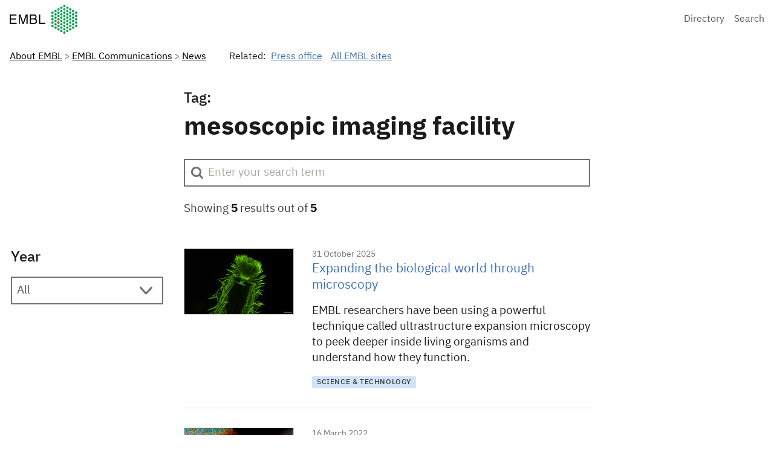

--- FILE ---
content_type: text/html; charset=UTF-8
request_url: https://www.embl.org/news/tag/mesoscopic-imaging-facility/
body_size: 14781
content:
<!DOCTYPE html>
<html lang="en-US" class="vf-no-js">
<head>
  <meta charset="UTF-8">
  <meta name="viewport" content="width=device-width, initial-scale=1">
  <link rel="shortcut icon" href="https://assets.emblstatic.net/vf/v2.5.0/assets/embl-favicon/assets/favicon.ico">
  <link rel="apple-touch-icon" sizes="180x180" href="https://assets.emblstatic.net/vf/v2.5.0/assets/embl-favicon/assets/apple-touch-icon.png">
  <link rel="icon" type="image/png" sizes="32x32" href="https://assets.emblstatic.net/vf/v2.5.0/assets/embl-favicon/assets/favicon-32x32.png">
  <link rel="icon" type="image/png" sizes="16x16" href="https://assets.emblstatic.net/vf/v2.5.0/assets/embl-favicon/assets/favicon-16x16.png">
  <link rel="manifest" href="https://assets.emblstatic.net/vf/v2.5.0/assets/embl-favicon/assets/site.webmanifest">
  <link rel="mask-icon" href="https://assets.emblstatic.net/vf/v2.5.0/assets/embl-favicon/assets/safari-pinned-tab.svg" color="#ffffff">
  <meta name="msapplication-TileColor" content="#ffffff">
  <meta name="theme-color" content="#ffffff">  
  <!-- Search indexing optimisations -->
  <meta class="swiftype" name="what" data-type="string" content="News" />
  <meta class="swiftype" name="news-description" data-type="string" content="EMBL researchers have been using a powerful technique called ultrastructure expansion microscopy to peek deeper inside living organisms and understand how they function." />
  <meta class="swiftype" name="image" data-type="enum" content="https://www.embl.org/news/wp-content/uploads/2025/10/Featured_ExMTokyo_25-10-17.jpg" />
<meta name='robots' content='index, follow, max-image-preview:large, max-snippet:-1, max-video-preview:-1' />
	<style>img:is([sizes="auto" i], [sizes^="auto," i]) { contain-intrinsic-size: 3000px 1500px }</style>
	
	<!-- This site is optimized with the Yoast SEO plugin v26.2 - https://yoast.com/wordpress/plugins/seo/ -->
	<title>mesoscopic imaging facility Archives | EMBL</title>
	<link rel="canonical" href="https://www.embl.org/news/tag/mesoscopic-imaging-facility/" />
	<meta property="og:locale" content="en_US" />
	<meta property="og:type" content="article" />
	<meta property="og:title" content="mesoscopic imaging facility Archives | EMBL" />
	<meta property="og:url" content="https://www.embl.org/news/tag/mesoscopic-imaging-facility/" />
	<meta property="og:site_name" content="EMBL" />
	<meta property="og:image" content="https://www.embl.org/news/wp-content/uploads/2017/07/EMBL_logo_colour.png" />
	<meta property="og:image:width" content="1638" />
	<meta property="og:image:height" content="783" />
	<meta property="og:image:type" content="image/png" />
	<meta name="twitter:card" content="summary_large_image" />
	<meta name="twitter:site" content="@embl" />
	<script type="application/ld+json" class="yoast-schema-graph">{"@context":"https://schema.org","@graph":[{"@type":"CollectionPage","@id":"https://www.embl.org/news/tag/mesoscopic-imaging-facility/","url":"https://www.embl.org/news/tag/mesoscopic-imaging-facility/","name":"mesoscopic imaging facility Archives | EMBL","isPartOf":{"@id":"https://www.embl.org/news/#website"},"primaryImageOfPage":{"@id":"https://www.embl.org/news/tag/mesoscopic-imaging-facility/#primaryimage"},"image":{"@id":"https://www.embl.org/news/tag/mesoscopic-imaging-facility/#primaryimage"},"thumbnailUrl":"https://www.embl.org/news/wp-content/uploads/2025/10/Featured_ExMTokyo_25-10-17.jpg","inLanguage":"en-US"},{"@type":"ImageObject","inLanguage":"en-US","@id":"https://www.embl.org/news/tag/mesoscopic-imaging-facility/#primaryimage","url":"https://www.embl.org/news/wp-content/uploads/2025/10/Featured_ExMTokyo_25-10-17.jpg","contentUrl":"https://www.embl.org/news/wp-content/uploads/2025/10/Featured_ExMTokyo_25-10-17.jpg","width":1000,"height":600,"caption":"Expansion microscopy image of Lacrymaria, a ciliated eukaryotic microorganism, collected from environmental samples in Tokyo. Highlighted in green is tubulin, the major protein component of microtubules, a cytoskeletal filament (scale bar represents 5 microns). Credit: Felix Mikus/EMBL"},{"@type":"WebSite","@id":"https://www.embl.org/news/#website","url":"https://www.embl.org/news/","name":"European Molecular Biology Laboratory News","description":"News from the European Molecular Biology Laboratory","publisher":{"@id":"https://www.embl.org/news/#organization"},"alternateName":"EMBL News","potentialAction":[{"@type":"SearchAction","target":{"@type":"EntryPoint","urlTemplate":"https://www.embl.org/news/?s={search_term_string}"},"query-input":{"@type":"PropertyValueSpecification","valueRequired":true,"valueName":"search_term_string"}}],"inLanguage":"en-US"},{"@type":"Organization","@id":"https://www.embl.org/news/#organization","name":"European Molecular Biology Laboratory","alternateName":"EMBL","url":"https://www.embl.org/news/","logo":{"@type":"ImageObject","inLanguage":"en-US","@id":"https://www.embl.org/news/#/schema/logo/image/","url":"https://www.embl.org/news/wp-content/uploads/2025/09/EMBL_logo_colour-1-300x144-1.png","contentUrl":"https://www.embl.org/news/wp-content/uploads/2025/09/EMBL_logo_colour-1-300x144-1.png","width":300,"height":144,"caption":"European Molecular Biology Laboratory"},"image":{"@id":"https://www.embl.org/news/#/schema/logo/image/"},"sameAs":["https://www.facebook.com/embl.org/","https://x.com/embl","https://www.instagram.com/embl_org/","https://www.linkedin.com/company/15813/","https://www.youtube.com/user/emblmedia/"]}]}</script>
	<!-- / Yoast SEO plugin. -->


<link rel="alternate" type="application/rss+xml" title="EMBL &raquo; mesoscopic imaging facility Tag Feed" href="https://www.embl.org/news/tag/mesoscopic-imaging-facility/feed/" />
<script nomodule src="https://cdnjs.cloudflare.com/polyfill/v3/polyfill.min.js?version=4.8.0&features=default"></script><script>
/*! VF-WP */
// Toggle JavaScript class in <html>
var $html = document.getElementsByTagName('html')[0];
$html.className = $html.className.replace(/(^|\s)vf-no-js(\s|$)/, '$1vf-js$2');
</script>
<script type="text/javascript">
/* <![CDATA[ */
window._wpemojiSettings = {"baseUrl":"https:\/\/s.w.org\/images\/core\/emoji\/16.0.1\/72x72\/","ext":".png","svgUrl":"https:\/\/s.w.org\/images\/core\/emoji\/16.0.1\/svg\/","svgExt":".svg","source":{"concatemoji":"https:\/\/www.embl.org\/news\/wp-includes\/js\/wp-emoji-release.min.js?ver=6.8.3"}};
/*! This file is auto-generated */
!function(s,n){var o,i,e;function c(e){try{var t={supportTests:e,timestamp:(new Date).valueOf()};sessionStorage.setItem(o,JSON.stringify(t))}catch(e){}}function p(e,t,n){e.clearRect(0,0,e.canvas.width,e.canvas.height),e.fillText(t,0,0);var t=new Uint32Array(e.getImageData(0,0,e.canvas.width,e.canvas.height).data),a=(e.clearRect(0,0,e.canvas.width,e.canvas.height),e.fillText(n,0,0),new Uint32Array(e.getImageData(0,0,e.canvas.width,e.canvas.height).data));return t.every(function(e,t){return e===a[t]})}function u(e,t){e.clearRect(0,0,e.canvas.width,e.canvas.height),e.fillText(t,0,0);for(var n=e.getImageData(16,16,1,1),a=0;a<n.data.length;a++)if(0!==n.data[a])return!1;return!0}function f(e,t,n,a){switch(t){case"flag":return n(e,"\ud83c\udff3\ufe0f\u200d\u26a7\ufe0f","\ud83c\udff3\ufe0f\u200b\u26a7\ufe0f")?!1:!n(e,"\ud83c\udde8\ud83c\uddf6","\ud83c\udde8\u200b\ud83c\uddf6")&&!n(e,"\ud83c\udff4\udb40\udc67\udb40\udc62\udb40\udc65\udb40\udc6e\udb40\udc67\udb40\udc7f","\ud83c\udff4\u200b\udb40\udc67\u200b\udb40\udc62\u200b\udb40\udc65\u200b\udb40\udc6e\u200b\udb40\udc67\u200b\udb40\udc7f");case"emoji":return!a(e,"\ud83e\udedf")}return!1}function g(e,t,n,a){var r="undefined"!=typeof WorkerGlobalScope&&self instanceof WorkerGlobalScope?new OffscreenCanvas(300,150):s.createElement("canvas"),o=r.getContext("2d",{willReadFrequently:!0}),i=(o.textBaseline="top",o.font="600 32px Arial",{});return e.forEach(function(e){i[e]=t(o,e,n,a)}),i}function t(e){var t=s.createElement("script");t.src=e,t.defer=!0,s.head.appendChild(t)}"undefined"!=typeof Promise&&(o="wpEmojiSettingsSupports",i=["flag","emoji"],n.supports={everything:!0,everythingExceptFlag:!0},e=new Promise(function(e){s.addEventListener("DOMContentLoaded",e,{once:!0})}),new Promise(function(t){var n=function(){try{var e=JSON.parse(sessionStorage.getItem(o));if("object"==typeof e&&"number"==typeof e.timestamp&&(new Date).valueOf()<e.timestamp+604800&&"object"==typeof e.supportTests)return e.supportTests}catch(e){}return null}();if(!n){if("undefined"!=typeof Worker&&"undefined"!=typeof OffscreenCanvas&&"undefined"!=typeof URL&&URL.createObjectURL&&"undefined"!=typeof Blob)try{var e="postMessage("+g.toString()+"("+[JSON.stringify(i),f.toString(),p.toString(),u.toString()].join(",")+"));",a=new Blob([e],{type:"text/javascript"}),r=new Worker(URL.createObjectURL(a),{name:"wpTestEmojiSupports"});return void(r.onmessage=function(e){c(n=e.data),r.terminate(),t(n)})}catch(e){}c(n=g(i,f,p,u))}t(n)}).then(function(e){for(var t in e)n.supports[t]=e[t],n.supports.everything=n.supports.everything&&n.supports[t],"flag"!==t&&(n.supports.everythingExceptFlag=n.supports.everythingExceptFlag&&n.supports[t]);n.supports.everythingExceptFlag=n.supports.everythingExceptFlag&&!n.supports.flag,n.DOMReady=!1,n.readyCallback=function(){n.DOMReady=!0}}).then(function(){return e}).then(function(){var e;n.supports.everything||(n.readyCallback(),(e=n.source||{}).concatemoji?t(e.concatemoji):e.wpemoji&&e.twemoji&&(t(e.twemoji),t(e.wpemoji)))}))}((window,document),window._wpemojiSettings);
/* ]]> */
</script>
<style id='wp-emoji-styles-inline-css' type='text/css'>

	img.wp-smiley, img.emoji {
		display: inline !important;
		border: none !important;
		box-shadow: none !important;
		height: 1em !important;
		width: 1em !important;
		margin: 0 0.07em !important;
		vertical-align: -0.1em !important;
		background: none !important;
		padding: 0 !important;
	}
</style>
<style id='classic-theme-styles-inline-css' type='text/css'>
/*! This file is auto-generated */
.wp-block-button__link{color:#fff;background-color:#32373c;border-radius:9999px;box-shadow:none;text-decoration:none;padding:calc(.667em + 2px) calc(1.333em + 2px);font-size:1.125em}.wp-block-file__button{background:#32373c;color:#fff;text-decoration:none}
</style>
<style id='global-styles-inline-css' type='text/css'>
:root{--wp--preset--aspect-ratio--square: 1;--wp--preset--aspect-ratio--4-3: 4/3;--wp--preset--aspect-ratio--3-4: 3/4;--wp--preset--aspect-ratio--3-2: 3/2;--wp--preset--aspect-ratio--2-3: 2/3;--wp--preset--aspect-ratio--16-9: 16/9;--wp--preset--aspect-ratio--9-16: 9/16;--wp--preset--color--black: #000000;--wp--preset--color--cyan-bluish-gray: #abb8c3;--wp--preset--color--white: #ffffff;--wp--preset--color--pale-pink: #f78da7;--wp--preset--color--vivid-red: #cf2e2e;--wp--preset--color--luminous-vivid-orange: #ff6900;--wp--preset--color--luminous-vivid-amber: #fcb900;--wp--preset--color--light-green-cyan: #7bdcb5;--wp--preset--color--vivid-green-cyan: #00d084;--wp--preset--color--pale-cyan-blue: #8ed1fc;--wp--preset--color--vivid-cyan-blue: #0693e3;--wp--preset--color--vivid-purple: #9b51e0;--wp--preset--color--grey: #707372;--wp--preset--color--green: #009f4d;--wp--preset--color--blue: #307fe2;--wp--preset--color--red: #e40046;--wp--preset--gradient--vivid-cyan-blue-to-vivid-purple: linear-gradient(135deg,rgba(6,147,227,1) 0%,rgb(155,81,224) 100%);--wp--preset--gradient--light-green-cyan-to-vivid-green-cyan: linear-gradient(135deg,rgb(122,220,180) 0%,rgb(0,208,130) 100%);--wp--preset--gradient--luminous-vivid-amber-to-luminous-vivid-orange: linear-gradient(135deg,rgba(252,185,0,1) 0%,rgba(255,105,0,1) 100%);--wp--preset--gradient--luminous-vivid-orange-to-vivid-red: linear-gradient(135deg,rgba(255,105,0,1) 0%,rgb(207,46,46) 100%);--wp--preset--gradient--very-light-gray-to-cyan-bluish-gray: linear-gradient(135deg,rgb(238,238,238) 0%,rgb(169,184,195) 100%);--wp--preset--gradient--cool-to-warm-spectrum: linear-gradient(135deg,rgb(74,234,220) 0%,rgb(151,120,209) 20%,rgb(207,42,186) 40%,rgb(238,44,130) 60%,rgb(251,105,98) 80%,rgb(254,248,76) 100%);--wp--preset--gradient--blush-light-purple: linear-gradient(135deg,rgb(255,206,236) 0%,rgb(152,150,240) 100%);--wp--preset--gradient--blush-bordeaux: linear-gradient(135deg,rgb(254,205,165) 0%,rgb(254,45,45) 50%,rgb(107,0,62) 100%);--wp--preset--gradient--luminous-dusk: linear-gradient(135deg,rgb(255,203,112) 0%,rgb(199,81,192) 50%,rgb(65,88,208) 100%);--wp--preset--gradient--pale-ocean: linear-gradient(135deg,rgb(255,245,203) 0%,rgb(182,227,212) 50%,rgb(51,167,181) 100%);--wp--preset--gradient--electric-grass: linear-gradient(135deg,rgb(202,248,128) 0%,rgb(113,206,126) 100%);--wp--preset--gradient--midnight: linear-gradient(135deg,rgb(2,3,129) 0%,rgb(40,116,252) 100%);--wp--preset--font-size--small: 14px;--wp--preset--font-size--medium: 20px;--wp--preset--font-size--large: 19px;--wp--preset--font-size--x-large: 42px;--wp--preset--font-size--extra-small: 13.99px;--wp--preset--font-size--regular: 16px;--wp--preset--font-size--extra-large: 32px;--wp--preset--spacing--20: 0.44rem;--wp--preset--spacing--30: 0.67rem;--wp--preset--spacing--40: 1rem;--wp--preset--spacing--50: 1.5rem;--wp--preset--spacing--60: 2.25rem;--wp--preset--spacing--70: 3.38rem;--wp--preset--spacing--80: 5.06rem;--wp--preset--shadow--natural: 6px 6px 9px rgba(0, 0, 0, 0.2);--wp--preset--shadow--deep: 12px 12px 50px rgba(0, 0, 0, 0.4);--wp--preset--shadow--sharp: 6px 6px 0px rgba(0, 0, 0, 0.2);--wp--preset--shadow--outlined: 6px 6px 0px -3px rgba(255, 255, 255, 1), 6px 6px rgba(0, 0, 0, 1);--wp--preset--shadow--crisp: 6px 6px 0px rgba(0, 0, 0, 1);}:where(.is-layout-flex){gap: 0.5em;}:where(.is-layout-grid){gap: 0.5em;}body .is-layout-flex{display: flex;}.is-layout-flex{flex-wrap: wrap;align-items: center;}.is-layout-flex > :is(*, div){margin: 0;}body .is-layout-grid{display: grid;}.is-layout-grid > :is(*, div){margin: 0;}:where(.wp-block-columns.is-layout-flex){gap: 2em;}:where(.wp-block-columns.is-layout-grid){gap: 2em;}:where(.wp-block-post-template.is-layout-flex){gap: 1.25em;}:where(.wp-block-post-template.is-layout-grid){gap: 1.25em;}.has-black-color{color: var(--wp--preset--color--black) !important;}.has-cyan-bluish-gray-color{color: var(--wp--preset--color--cyan-bluish-gray) !important;}.has-white-color{color: var(--wp--preset--color--white) !important;}.has-pale-pink-color{color: var(--wp--preset--color--pale-pink) !important;}.has-vivid-red-color{color: var(--wp--preset--color--vivid-red) !important;}.has-luminous-vivid-orange-color{color: var(--wp--preset--color--luminous-vivid-orange) !important;}.has-luminous-vivid-amber-color{color: var(--wp--preset--color--luminous-vivid-amber) !important;}.has-light-green-cyan-color{color: var(--wp--preset--color--light-green-cyan) !important;}.has-vivid-green-cyan-color{color: var(--wp--preset--color--vivid-green-cyan) !important;}.has-pale-cyan-blue-color{color: var(--wp--preset--color--pale-cyan-blue) !important;}.has-vivid-cyan-blue-color{color: var(--wp--preset--color--vivid-cyan-blue) !important;}.has-vivid-purple-color{color: var(--wp--preset--color--vivid-purple) !important;}.has-black-background-color{background-color: var(--wp--preset--color--black) !important;}.has-cyan-bluish-gray-background-color{background-color: var(--wp--preset--color--cyan-bluish-gray) !important;}.has-white-background-color{background-color: var(--wp--preset--color--white) !important;}.has-pale-pink-background-color{background-color: var(--wp--preset--color--pale-pink) !important;}.has-vivid-red-background-color{background-color: var(--wp--preset--color--vivid-red) !important;}.has-luminous-vivid-orange-background-color{background-color: var(--wp--preset--color--luminous-vivid-orange) !important;}.has-luminous-vivid-amber-background-color{background-color: var(--wp--preset--color--luminous-vivid-amber) !important;}.has-light-green-cyan-background-color{background-color: var(--wp--preset--color--light-green-cyan) !important;}.has-vivid-green-cyan-background-color{background-color: var(--wp--preset--color--vivid-green-cyan) !important;}.has-pale-cyan-blue-background-color{background-color: var(--wp--preset--color--pale-cyan-blue) !important;}.has-vivid-cyan-blue-background-color{background-color: var(--wp--preset--color--vivid-cyan-blue) !important;}.has-vivid-purple-background-color{background-color: var(--wp--preset--color--vivid-purple) !important;}.has-black-border-color{border-color: var(--wp--preset--color--black) !important;}.has-cyan-bluish-gray-border-color{border-color: var(--wp--preset--color--cyan-bluish-gray) !important;}.has-white-border-color{border-color: var(--wp--preset--color--white) !important;}.has-pale-pink-border-color{border-color: var(--wp--preset--color--pale-pink) !important;}.has-vivid-red-border-color{border-color: var(--wp--preset--color--vivid-red) !important;}.has-luminous-vivid-orange-border-color{border-color: var(--wp--preset--color--luminous-vivid-orange) !important;}.has-luminous-vivid-amber-border-color{border-color: var(--wp--preset--color--luminous-vivid-amber) !important;}.has-light-green-cyan-border-color{border-color: var(--wp--preset--color--light-green-cyan) !important;}.has-vivid-green-cyan-border-color{border-color: var(--wp--preset--color--vivid-green-cyan) !important;}.has-pale-cyan-blue-border-color{border-color: var(--wp--preset--color--pale-cyan-blue) !important;}.has-vivid-cyan-blue-border-color{border-color: var(--wp--preset--color--vivid-cyan-blue) !important;}.has-vivid-purple-border-color{border-color: var(--wp--preset--color--vivid-purple) !important;}.has-vivid-cyan-blue-to-vivid-purple-gradient-background{background: var(--wp--preset--gradient--vivid-cyan-blue-to-vivid-purple) !important;}.has-light-green-cyan-to-vivid-green-cyan-gradient-background{background: var(--wp--preset--gradient--light-green-cyan-to-vivid-green-cyan) !important;}.has-luminous-vivid-amber-to-luminous-vivid-orange-gradient-background{background: var(--wp--preset--gradient--luminous-vivid-amber-to-luminous-vivid-orange) !important;}.has-luminous-vivid-orange-to-vivid-red-gradient-background{background: var(--wp--preset--gradient--luminous-vivid-orange-to-vivid-red) !important;}.has-very-light-gray-to-cyan-bluish-gray-gradient-background{background: var(--wp--preset--gradient--very-light-gray-to-cyan-bluish-gray) !important;}.has-cool-to-warm-spectrum-gradient-background{background: var(--wp--preset--gradient--cool-to-warm-spectrum) !important;}.has-blush-light-purple-gradient-background{background: var(--wp--preset--gradient--blush-light-purple) !important;}.has-blush-bordeaux-gradient-background{background: var(--wp--preset--gradient--blush-bordeaux) !important;}.has-luminous-dusk-gradient-background{background: var(--wp--preset--gradient--luminous-dusk) !important;}.has-pale-ocean-gradient-background{background: var(--wp--preset--gradient--pale-ocean) !important;}.has-electric-grass-gradient-background{background: var(--wp--preset--gradient--electric-grass) !important;}.has-midnight-gradient-background{background: var(--wp--preset--gradient--midnight) !important;}.has-small-font-size{font-size: var(--wp--preset--font-size--small) !important;}.has-medium-font-size{font-size: var(--wp--preset--font-size--medium) !important;}.has-large-font-size{font-size: var(--wp--preset--font-size--large) !important;}.has-x-large-font-size{font-size: var(--wp--preset--font-size--x-large) !important;}
:where(.wp-block-post-template.is-layout-flex){gap: 1.25em;}:where(.wp-block-post-template.is-layout-grid){gap: 1.25em;}
:where(.wp-block-columns.is-layout-flex){gap: 2em;}:where(.wp-block-columns.is-layout-grid){gap: 2em;}
:root :where(.wp-block-pullquote){font-size: 1.5em;line-height: 1.6;}
</style>
<link rel='stylesheet' id='parent-style-css' href='https://www.embl.org/news/wp-content/themes/vf-wp/style.css?ver=6.8.3' type='text/css' media='all' />
<link rel='stylesheet' id='child-style-css' href='https://www.embl.org/news/wp-content/themes/vf-wp-news/style.css?ver=1.0.0-beta.1' type='text/css' media='all' />
<link rel='stylesheet' id='heateor_sss_frontend_css-css' href='https://www.embl.org/news/wp-content/plugins/sassy-social-share/public/css/sassy-social-share-public.css?ver=3.3.79' type='text/css' media='all' />
<style id='heateor_sss_frontend_css-inline-css' type='text/css'>
.heateor_sss_button_instagram span.heateor_sss_svg,a.heateor_sss_instagram span.heateor_sss_svg{background:radial-gradient(circle at 30% 107%,#fdf497 0,#fdf497 5%,#fd5949 45%,#d6249f 60%,#285aeb 90%)}.heateor_sss_horizontal_sharing .heateor_sss_svg,.heateor_sss_standard_follow_icons_container .heateor_sss_svg{color:#fff;border-width:0px;border-style:solid;border-color:transparent}.heateor_sss_horizontal_sharing .heateorSssTCBackground{color:#666}.heateor_sss_horizontal_sharing span.heateor_sss_svg:hover,.heateor_sss_standard_follow_icons_container span.heateor_sss_svg:hover{border-color:transparent;}.heateor_sss_vertical_sharing span.heateor_sss_svg,.heateor_sss_floating_follow_icons_container span.heateor_sss_svg{color:#fff;border-width:0px;border-style:solid;border-color:transparent;}.heateor_sss_vertical_sharing .heateorSssTCBackground{color:#666;}.heateor_sss_vertical_sharing span.heateor_sss_svg:hover,.heateor_sss_floating_follow_icons_container span.heateor_sss_svg:hover{border-color:transparent;}
</style>
<link rel='stylesheet' id='vfwp-css' href='https://www.embl.org/news/wp-content/themes/vf-wp/assets/css/styles.css?ver=1.0.0-beta.1' type='text/css' media='all' />
<script type="text/javascript" src="https://www.embl.org/news/wp-content/themes/vf-wp-news/scripts/jplist.min.js?ver=6.8.3" id="jplist-js"></script>
<link rel="https://api.w.org/" href="https://www.embl.org/news/wp-json/" /><link rel="alternate" title="JSON" type="application/json" href="https://www.embl.org/news/wp-json/wp/v2/tags/10000" /><link rel="EditURI" type="application/rsd+xml" title="RSD" href="https://www.embl.org/news/xmlrpc.php?rsd" />
<meta name="generator" content="WordPress 6.8.3" />
<meta name="embl:who" content="Press office" uuid="a0888875-cc3b-4340-a5c4-b64469d727f5">
<meta name="embl:where" content="All EMBL sites" uuid="89e00fee-87f4-482e-a801-4c3548bb6a58">
<meta name="embl:what" content="News" uuid="9d5c1ad2-fc08-4ec7-9f84-b42aa8356c4b">
<meta name="embl:active" content="what">

  <style type="text/css">
  #wpadminbar {
  margin-top: 0px !important;
  }
  </style></head>
<body class="vf-body "class="archive tag tag-mesoscopic-imaging-facility tag-10000 wp-embed-responsive wp-theme-vf-wp wp-child-theme-vf-wp-news vf-wp-theme vf-body vf-stack vf-stack--400">
<div class="vf-content-hub-html" data-cache="bda115a5">
  <!-- Generated by: http://content.embl.org/api/v1/pattern.html?filter-content-type=article&amp;filter-id=108434&amp;pattern=node-body -->
      <div data-embl-js-conditional-edit="108434">
              <header class="vf-header" data-vf-google-analytics-region="embl-header">
<div class="vf-global-header">
<a href="//www.embl.org" class="embl-logo"><span class="vf-u-sr-only">European Molecular Biology Laboratory Home</span></a>
<nav class="vf-navigation vf-navigation--global  | vf-cluster">
<ul class="vf-navigation__list | vf-list | vf-cluster__inner">
<li class="vf-navigation__item">
<a href="https://www.embl.org/directory" class="vf-navigation__link">Directory</a>
</li>
<li class="vf-navigation__item">
<a href="https://www.embl.org/search" class="vf-navigation__link">Search</a>
</li>
</ul>
</nav>
</div>
</header>
            <a class="vf-text vf-text--body-r vf-link embl-conditional-edit" rel="noopener noreferrer nofollow" href="/node/108434" target="_blank">Edit</a>
    </div>
  </div>

<nav class="vf-breadcrumbs embl-breadcrumbs-lookup" aria-label="Breadcrumb" data-embl-js-breadcrumbs-lookup>
  <div class="vf-list vf-list--inline | vf-breadcrumbs__list | embl-breadcrumbs-lookup--ghosting"></div>
</nav>

<section class="embl-grid embl-grid--has-centered-content | vf-content | vf-u-margin__top--800">
  <div>
    <!-- empty -->
  </div>
  <div>
  <h3 class="vf-text vf-text-heading--3 | vf-u-margin__bottom--0">
      Tag:
    </h3>

    <h1>
      mesoscopic imaging facility    </h1>
  </div>
</section>

<section
  class="embl-grid embl-grid--has-centered-content | vf-u-padding__top--500 vf-u-padding__bottom--500 | vf-u-margin__bottom--800">
  <div>
  </div>
  <div class="vf-form__item">
          <input id="search" class="vf-form__input vf-form__input--filter inputLive" data-jplist-control="textbox-filter"
            data-group="news" data-name="my-filter-1" data-path=".vf-summary__title" type="text" value=""
            placeholder="Enter your search term" data-clear-btn-id="name-clear-btn">
            <p class="vf-text-body vf-text-body--2 | vf-u-text-color--grey--darkest | vf-u-margin__bottom--0 vf-u-margin__top--600"
              id="total-results-info">Showing <span id="start-counter" class="counter-highlight"></span><span
                id="end-counter" class="counter-highlight"></span> results out of <span id="total-result"
                class="counter-highlight"></span></p>
        </div>
        <button style="display: none;" type="button" id="name-clear-btn"
          class="vf-search__button | vf-button vf-button--tertiary vf-button--sm">
          <span class="vf-button__text">Reset</span>
        </button>
</section>

<section class="embl-grid embl-grid--has-centered-content">
  <div class="vf-stack vf-stack--400">
  
<fieldset class="vf-form__fieldset vf-stack vf-stack--400 | vf-u-margin__bottom--800">
  <legend class="vf-form__legend">Year</legend>

  <div class="vf-form__item vf-stack">
    <select class="vf-form__select" id="vf-form__select" data-jplist-control="select-filter" data-group="news">
      <option value="0" data-path="default">All</option>
      <option value="2025" data-path=".a2025">2025 (1)</option><option value="2022" data-path=".a2022">2022 (1)</option><option value="2021" data-path=".a2021">2021 (3)</option>    </select>
  </div>
</fieldset>





  </div>
  <div>
    <div data-jplist-group="news">
      
        
<article class="vf-summary vf-summary--news newsItem vf-u-margin__bottom--800 vf-u-padding__bottom--400 articleBottomBorder" data-jplist-item>
  <span class="vf-summary__date vf-u-text-color--grey" title="2025-10-31T16:00:37+01:00"data-eventtime="20251031">31 October  2025</span>

  <img width="300" height="180" src="https://www.embl.org/news/wp-content/uploads/2025/10/Featured_ExMTokyo_25-10-17-300x180.jpg" class="vf-summary__image wp-post-image" alt="A cylindrical microorganism against a black background, with hairlike projections highlighted in green along its surface." loading="lazy" style="border: 1px solid #d0d0ce;" decoding="async" srcset="https://www.embl.org/news/wp-content/uploads/2025/10/Featured_ExMTokyo_25-10-17-300x180.jpg 300w, https://www.embl.org/news/wp-content/uploads/2025/10/Featured_ExMTokyo_25-10-17-768x461.jpg 768w, https://www.embl.org/news/wp-content/uploads/2025/10/Featured_ExMTokyo_25-10-17.jpg 1000w" sizes="auto, (max-width: 300px) 100vw, 300px" />  <h3 class="vf-summary__title">
    <a href="https://www.embl.org/news/science-technology/expanding-the-biological-world-through-microscopy/" class="vf-summary__link">
      Expanding the biological world through microscopy    </a>
  </h3>
  <p class="vf-summary__text">
    EMBL researchers have been using a powerful technique called ultrastructure expansion microscopy to peek deeper inside living organisms and understand how they function.</p>
    <span class="vf-summary__category">
    <a class="vf-badge vf-badge--primary vf-u-margin__right--200 customBadgeBlue science-technology"style="color: #373a36; text-decoration: none;" href="https://www.embl.org/news/category/science-technology/">SCIENCE &AMP; TECHNOLOGY</a>      </span>
  <div class="vf-u-display-none">
    <p class="year a2025">2025</p>
    <p class="category">
    science-technology    </p>
  </div>
         
</article>
        
<article class="vf-summary vf-summary--news newsItem vf-u-margin__bottom--800 vf-u-padding__bottom--400 articleBottomBorder" data-jplist-item>
  <span class="vf-summary__date vf-u-text-color--grey" title="2022-03-16T09:43:32+01:00"data-eventtime="20220316">16 March  2022</span>

  <img width="300" height="180" src="https://www.embl.org/news/wp-content/uploads/2022/03/lung-300x180.jpg" class="vf-summary__image wp-post-image" alt="Image of a whole lung piece and its internal delicate structure" loading="lazy" style="border: 1px solid #d0d0ce;" decoding="async" srcset="https://www.embl.org/news/wp-content/uploads/2022/03/lung-300x180.jpg 300w, https://www.embl.org/news/wp-content/uploads/2022/03/lung-768x461.jpg 768w, https://www.embl.org/news/wp-content/uploads/2022/03/lung.jpg 1000w" sizes="auto, (max-width: 300px) 100vw, 300px" />  <h3 class="vf-summary__title">
    <a href="https://www.embl.org/news/science/putting-cryptococcus-in-context/" class="vf-summary__link">
      Putting Cryptococcus in context    </a>
  </h3>
  <p class="vf-summary__text">
    EMBL’s imaging technology helps researchers gain insights in the fungus’ journey from the lung to the brain.</p>
    <span class="vf-summary__category">
    <a class="vf-badge vf-badge--primary vf-u-margin__right--200 customBadgeBlue science-technology"style="color: #373a36; text-decoration: none;" href="https://www.embl.org/news/category/science-technology/">SCIENCE &AMP; TECHNOLOGY</a>      </span>
  <div class="vf-u-display-none">
    <p class="year a2022">2022</p>
    <p class="category">
    sciencescience-technology    </p>
  </div>
         
</article>
        
<article class="vf-summary vf-summary--news newsItem vf-u-margin__bottom--800 vf-u-padding__bottom--400 articleBottomBorder" data-jplist-item>
  <span class="vf-summary__date vf-u-text-color--grey" title="2021-09-23T11:00:00+02:00"data-eventtime="20210923">23 September  2021</span>

  <img width="300" height="180" src="https://www.embl.org/news/wp-content/uploads/2021/09/Octopus_30d_feature_wordpress-300x180.jpg" class="vf-summary__image wp-post-image" alt="Pink and blue dominate a blurry image against a black background that is actually a global image of a 30-day-old Octopus vulgaris" loading="lazy" style="border: 1px solid #d0d0ce;" decoding="async" srcset="https://www.embl.org/news/wp-content/uploads/2021/09/Octopus_30d_feature_wordpress-300x180.jpg 300w, https://www.embl.org/news/wp-content/uploads/2021/09/Octopus_30d_feature_wordpress-768x461.jpg 768w, https://www.embl.org/news/wp-content/uploads/2021/09/Octopus_30d_feature_wordpress.jpg 1000w" sizes="auto, (max-width: 300px) 100vw, 300px" />  <h3 class="vf-summary__title">
    <a href="https://www.embl.org/news/science/the-secret-life-of-baby-octopuses/" class="vf-summary__link">
      The secret life of baby octopuses    </a>
  </h3>
  <p class="vf-summary__text">
    Some of the most amazing creatures live in the deep blue sea. The Mesoscopic Imaging Facility (MIF) at EMBL Barcelona was recently involved in studying one unique feature of the octopus: the ephemeral structures on the surface of their skin called Kölliker’s organs.</p>
    <span class="vf-summary__category">
    <a class="vf-badge vf-badge--primary vf-u-margin__right--200 customBadgeBlue science-technology"style="color: #373a36; text-decoration: none;" href="https://www.embl.org/news/category/science-technology/">SCIENCE &AMP; TECHNOLOGY</a>      </span>
  <div class="vf-u-display-none">
    <p class="year a2021">2021</p>
    <p class="category">
    sciencescience-technology    </p>
  </div>
         
</article>
        
<article class="vf-summary vf-summary--news newsItem vf-u-margin__bottom--800 vf-u-padding__bottom--400 articleBottomBorder" data-jplist-item>
  <span class="vf-summary__date vf-u-text-color--grey" title="2021-09-07T11:00:00+02:00"data-eventtime="20210907">7 September  2021</span>

  <img width="300" height="180" src="https://www.embl.org/news/wp-content/uploads/2021/09/210907_mif-optispim_wordpress-300x180.jpg" class="vf-summary__image wp-post-image" alt="Close up of the interior of a light-sheet microscope, featuring optical equipment and a transparent cube." loading="lazy" style="border: 1px solid #d0d0ce;" decoding="async" srcset="https://www.embl.org/news/wp-content/uploads/2021/09/210907_mif-optispim_wordpress-300x180.jpg 300w, https://www.embl.org/news/wp-content/uploads/2021/09/210907_mif-optispim_wordpress-768x461.jpg 768w, https://www.embl.org/news/wp-content/uploads/2021/09/210907_mif-optispim_wordpress.jpg 1000w" sizes="auto, (max-width: 300px) 100vw, 300px" />  <h3 class="vf-summary__title">
    <a href="https://www.embl.org/news/science/optispim1/" class="vf-summary__link">
      A flip book for biological systems    </a>
  </h3>
  <p class="vf-summary__text">
    In the Mesoscopic Imaging Facility (MIF) at EMBL Barcelona, researchers study the details of biological systems in the context of organs, body parts, or entire organisms. This image shows OPTiSPIM1, one of the custom light-sheet microscope setups available at the facility.</p>
    <span class="vf-summary__category">
    <a class="vf-badge vf-badge--primary vf-u-margin__right--200 customBadgeBlue science-technology"style="color: #373a36; text-decoration: none;" href="https://www.embl.org/news/category/science-technology/">SCIENCE &AMP; TECHNOLOGY</a>      </span>
  <div class="vf-u-display-none">
    <p class="year a2021">2021</p>
    <p class="category">
    sciencescience-technology    </p>
  </div>
         
</article>
        
<article class="vf-summary vf-summary--news newsItem vf-u-margin__bottom--800 vf-u-padding__bottom--400 articleBottomBorder" data-jplist-item>
  <span class="vf-summary__date vf-u-text-color--grey" title="2021-06-29T09:00:00+02:00"data-eventtime="20210629">29 June  2021</span>

  <img width="300" height="169" src="https://www.embl.org/news/wp-content/uploads/2021/06/1_oocytes_arturo_dangello_CRG_montse_coll_MIF_EMBL-300x169.png" class="vf-summary__image wp-post-image" alt="" loading="lazy" style="border: 1px solid #d0d0ce;" decoding="async" srcset="https://www.embl.org/news/wp-content/uploads/2021/06/1_oocytes_arturo_dangello_CRG_montse_coll_MIF_EMBL-300x169.png 300w, https://www.embl.org/news/wp-content/uploads/2021/06/1_oocytes_arturo_dangello_CRG_montse_coll_MIF_EMBL-1024x575.png 1024w, https://www.embl.org/news/wp-content/uploads/2021/06/1_oocytes_arturo_dangello_CRG_montse_coll_MIF_EMBL-768x432.png 768w, https://www.embl.org/news/wp-content/uploads/2021/06/1_oocytes_arturo_dangello_CRG_montse_coll_MIF_EMBL.png 2002w" sizes="auto, (max-width: 300px) 100vw, 300px" />  <h3 class="vf-summary__title">
    <a href="https://www.embl.org/news/picture-of-the-week/potw2124/" class="vf-summary__link">
      Planetary egg cells    </a>
  </h3>
  <p class="vf-summary__text">
    As evocative as a constellation of planets, these egg cells within a mouse ovary are at different stages of maturity.</p>
    <span class="vf-summary__category">
    <a class="vf-badge vf-badge--primary vf-u-margin__right--200 customBadgeBlue science-technology"style="color: #373a36; text-decoration: none;" href="https://www.embl.org/news/category/science-technology/">SCIENCE &AMP; TECHNOLOGY</a>      </span>
  <div class="vf-u-display-none">
    <p class="year a2021">2021</p>
    <p class="category">
    picture-of-the-weeksciencescience-technology    </p>
  </div>
         
</article>
          
        <!-- no results control -->
        <article class="vf-summary" data-jplist-control="no-results" data-group="news" data-name="no-results">
            <p class="vf-summary__text">
              No results found
            </p>
          </article>
        </div>
        <nav id="paging-data" class="vf-pagination" aria-label="Pagination">
          <ul class="vf-pagination__list"></ul>
        </nav>

  </div>
  <div>
  </div>
</section>


<script type="text/javascript">
  jplist.init({deepLinking: true});
</script>



<div class="vf-grid | vf-u-background-color--blue--dark | vf-u-text-color--ui--white | vf-u-fullbleed | newsletter-container vf-u-padding__bottom--400 | vf-u-padding__top--400 | vf-u-margin__top--400"
  style="--page-grid-gap: 0;">
  <div class="vf-u-padding--400">
    <h3 class="vf-text vf-text-heading--4 | newsletter-title">Subscribe to our <span class="vf-u-text--nowrap">e-newsletter</span></h3>
    <script>(function() {
	window.mc4wp = window.mc4wp || {
		listeners: [],
		forms: {
			on: function(evt, cb) {
				window.mc4wp.listeners.push(
					{
						event   : evt,
						callback: cb
					}
				);
			}
		}
	}
})();
</script><!-- Mailchimp for WordPress v4.10.8 - https://wordpress.org/plugins/mailchimp-for-wp/ --><form id="mc4wp-form-1" class="mc4wp-form mc4wp-form-7843" method="post" data-id="7843" data-name="eNewsletter" ><div class="mc4wp-form-fields"> <div class="vf-form__item" data-vf-js-form-floatlabel style="display: flex; align-items: baseline;">
  <input type="email" name="EMAIL" id="text" class="vf-form__input" placeholder="Email"
    style="padding: 5px 10px; margin-right: 10px; flex: 1;">
  <button class="vf-button vf-button--primary vf-button--sm"
    style="margin-top: 0; flex-shrink: 0;">Subscribe</button>
</div>
</div><label style="display: none !important;">Leave this field empty if you're human: <input type="text" name="_mc4wp_honeypot" value="" tabindex="-1" autocomplete="off" /></label><input type="hidden" name="_mc4wp_timestamp" value="1768937870" /><input type="hidden" name="_mc4wp_form_id" value="7843" /><input type="hidden" name="_mc4wp_form_element_id" value="mc4wp-form-1" /><div class="mc4wp-response"></div></form><!-- / Mailchimp for WordPress Plugin -->  </div>
  <div class="vf-u-padding--400 | newsletter-box">
    <h3 class="vf-text vf-text-heading--4">News archive</h3>
    <a href="https://us19.campaign-archive.com/home/?u=0e036bd015172d9634dbdba98&id=35e7ef8d6f" class="vf-link">E-newsletter archive</a><br><br>
    <a href="https://www.embl.org/news/embletc-archive/" class="vf-link">EMBLetc archive</a><br><br>
    <a href="https://www.embl.org/news/archive" class="vf-link">News archive</a>
  </div>

  <div class="vf-u-padding--400 | press-box">
    <h3 class="vf-text vf-text-heading--4">For press</h3>
    <a href="https://www.embl.org/press/"
      class="vf-link | vf-u-padding__bottom--sm">Contact the Press Office</a>
  </div>

  <svg aria-hidden="true" display="none" class="vf-icon-collection vf-icon-collection--social">
  <defs>
    <g id="vf-social--linkedin">
      <rect xmlns="http://www.w3.org/2000/svg" width="5" height="14" x="2" y="8.5" rx=".5" ry=".5"/><ellipse xmlns="http://www.w3.org/2000/svg" cx="4.48" cy="4" rx="2.48" ry="2.5"/><path xmlns="http://www.w3.org/2000/svg" d="M18.5,22.5h3A.5.5,0,0,0,22,22V13.6C22,9.83,19.87,8,16.89,8a4.21,4.21,0,0,0-3.17,1.27A.41.41,0,0,1,13,9a.5.5,0,0,0-.5-.5h-3A.5.5,0,0,0,9,9V22a.5.5,0,0,0,.5.5h3A.5.5,0,0,0,13,22V14.5a2.5,2.5,0,0,1,5,0V22A.5.5,0,0,0,18.5,22.5Z"/>
    </g>
    <g id="vf-social--facebook">
      <path xmlns="http://www.w3.org/2000/svg" d="m18.14 7.17a.5.5 0 0 0 -.37-.17h-3.77v-1.41c0-.28.06-.6.51-.6h3a.44.44 0 0 0 .35-.15.5.5 0 0 0 .14-.34v-4a.5.5 0 0 0 -.5-.5h-4.33c-4.8 0-5.17 4.1-5.17 5.35v1.65h-2.5a.5.5 0 0 0 -.5.5v4a.5.5 0 0 0 .5.5h2.5v11.5a.5.5 0 0 0 .5.5h5a.5.5 0 0 0 .5-.5v-11.5h3.35a.5.5 0 0 0 .5-.45l.42-4a.5.5 0 0 0 -.13-.38z"/>
    </g>
    <g id="vf-social--twitter">
    <path d="M18.244 2.25h3.308l-7.227 8.26 8.502 11.24H16.17l-5.214-6.817L4.99 21.75H1.68l7.73-8.835L1.254 2.25H8.08l4.713 6.231zm-1.161 17.52h1.833L7.084 4.126H5.117z"></path>
    </g>
    <g id="vf-social--youtube">
      <path xmlns="http://www.w3.org/2000/svg" d="M20.06,3.5H3.94A3.94,3.94,0,0,0,0,7.44v9.12A3.94,3.94,0,0,0,3.94,20.5H20.06A3.94,3.94,0,0,0,24,16.56V7.44A3.94,3.94,0,0,0,20.06,3.5ZM16.54,12,9.77,16.36A.5.5,0,0,1,9,15.94V7.28a.5.5,0,0,1,.77-.42l6.77,4.33a.5.5,0,0,1,0,.84Z"/>
    </g>
    <g id="vf-social--instagram">
      <path xmlns="http://www.w3.org/2000/svg" d="M17.5,0H6.5A6.51,6.51,0,0,0,0,6.5v11A6.51,6.51,0,0,0,6.5,24h11A6.51,6.51,0,0,0,24,17.5V6.5A6.51,6.51,0,0,0,17.5,0ZM12,17.5A5.5,5.5,0,1,1,17.5,12,5.5,5.5,0,0,1,12,17.5Zm6.5-11A1.5,1.5,0,1,1,20,5,1.5,1.5,0,0,1,18.5,6.5Z"/>
    </g>
    <g id="vf-social--bluesky">
      <path xmlns="http://www.w3.org/2000/svg" d="M12 10.8c-1.087 -2.114 -4.046 -6.053 -6.798 -7.995C2.566 0.944 1.561 1.266 0.902 1.565 0.139 1.908 0 3.08 0 3.768c0 0.69 0.378 5.65 0.624 6.479 0.815 2.736 3.713 3.66 6.383 3.364 0.136 -0.02 0.275 -0.039 0.415 -0.056 -0.138 0.022 -0.276 0.04 -0.415 0.056 -3.912 0.58 -7.387 2.005 -2.83 7.078 5.013 5.19 6.87 -1.113 7.823 -4.308 0.953 3.195 2.05 9.271 7.733 4.308 4.267 -4.308 1.172 -6.498 -2.74 -7.078a8.741 8.741 0 0 1 -0.415 -0.056c0.14 0.017 0.279 0.036 0.415 0.056 2.67 0.297 5.568 -0.628 6.383 -3.364 0.246 -0.828 0.624 -5.79 0.624 -6.478 0 -0.69 -0.139 -1.861 -0.902 -2.206 -0.659 -0.298 -1.664 -0.62 -4.3 1.24C16.046 4.748 13.087 8.687 12 10.8"></path>
    </g>
  </defs>
</svg>

<div class="vf-social-links dark-mode | vf-u-padding--400">
    <h3 class="vf-social-links__heading">
      Follow us
    </h3>
    <ul class="vf-social-links__list">
      <li class="vf-social-links__item">

          <a class="vf-social-links__link" href="https://www.linkedin.com/company/embl/">
      <span class="vf-u-sr-only">linkedin</span>

      <svg aria-hidden="true" class="vf-icon vf-icon--social vf-icon--linkedin" width="24" height="24" viewBox="0 0 24 24" xmlns="http://www.w3.org/2000/svg" version="1.1" preserveAspectRatio="xMinYMin">
        <use xlink:href="#vf-social--linkedin"></use>
      </svg>
    </a>

      </li>
        <li class="vf-social-links__item">

            <a class="vf-social-links__link" href="https://bsky.app/profile/embl.org">
        <span class="vf-u-sr-only">bluesky</span>

        <svg aria-hidden="true" class="vf-icon vf-icon--social vf-icon--bluesky" width="24" height="24" viewBox="0 0 24 24" xmlns="http://www.w3.org/2000/svg" version="1.1" preserveAspectRatio="xMinYMin">
          <use xlink:href="#vf-social--bluesky"></use>
        </svg>
      </a>

        </li>

        <li class="vf-social-links__item">

            <a class="vf-social-links__link" href="https://www.instagram.com/embl_org/?hl=en">
        <span class="vf-u-sr-only">instagram</span>

        <svg aria-hidden="true" class="vf-icon vf-icon--social vf-icon--instagram" width="24" height="24" viewBox="0 0 24 24" xmlns="http://www.w3.org/2000/svg" version="1.1" preserveAspectRatio="xMinYMin">
          <use xlink:href="#vf-social--instagram"></use>
        </svg>
      </a>

        </li>
        <li class="vf-social-links__item">

            <a class="vf-social-links__link" href="https://www.youtube.com/channel/UCyd8h6EUXckAJh7xKN1d28g">
        <span class="vf-u-sr-only">youtube</span>

        <svg aria-hidden="true" class="vf-icon vf-icon--social vf-icon--youtube" width="24" height="24" viewBox="0 0 24 24" xmlns="http://www.w3.org/2000/svg" version="1.1" preserveAspectRatio="xMinYMin">
          <use xlink:href="#vf-social--youtube"></use>
        </svg>
      </a>

        </li>
    </ul>

</div>  </div>
<script>
  document.addEventListener("DOMContentLoaded", function () {
    showPage(currentPage);
    updatePaginationLinks();
  });
// Get the select element
const selectElement = document.getElementById("vf-form__select");

// Add event listener to the select element
selectElement.addEventListener("change", () => {
  // Reset the current page to 1 when a new option is selected
  currentPage = 1;
  showPage(currentPage);
  updatePaginationLinks();
  });

const checkboxes = document.querySelectorAll(".vf-form__checkbox");
  checkboxes.forEach((checkbox) => {
    checkbox.addEventListener("click", () => {
      currentPage = 1;
  showPage(currentPage);
  updatePaginationLinks();    });
  });

  
  const itemsPerPage = 10;
  let currentPage = 1;
  
  function showPage(page) {
  let articles = document.querySelectorAll(".vf-summary--news");
  articles.forEach((article, index) => {
    if (index >= (page - 1) * itemsPerPage && index < page * itemsPerPage) {
      article.classList.remove('vf-u-display-none'); // Remove the class to display the article
    } else {
      article.classList.add('vf-u-display-none'); // Add the class to hide the article
    }
  });

  // Count all articles on the page
  let totalArticleCount = articles.length;

  // Count the visible articles without the 'vf-u-display-none' class
  const visibleArticles = document.querySelectorAll(".vf-summary--news:not(.vf-u-display-none)");

  // console.log(`Total Articles: ${totalArticleCount}`);

  // Add the condition to hide the element with id "paging-data" if totalArticleCount is lower than itemsPerPage
  const pagingDataElement = document.getElementById("paging-data");
  if (totalArticleCount <= itemsPerPage) {
    pagingDataElement.style.display = "none";
  } else {
    pagingDataElement.style.display = "block";
  }
}

function updatePaginationLinks() {
  let articleTotal = document.querySelectorAll(".vf-summary--news");

  const pageNumbers = document.querySelector(".vf-pagination__list");

 // Calculate the total number of pages
const totalPages = Math.ceil(articleTotal.length / itemsPerPage);
const maxPageLinks = 5; // Maximum number of pagination links to display

// Calculate the start and end page numbers to display
let startPage = 1;
let endPage = totalPages;

if (totalPages > maxPageLinks) {
  const offset = Math.floor(maxPageLinks / 2);
  startPage = Math.max(1, currentPage - offset);
  endPage = Math.min(totalPages, startPage + maxPageLinks - 1);

  if (currentPage - offset > 1) {
    startPage++;
  }

  if (currentPage + offset < totalPages) {
    endPage--;
  }
}

// Clear existing pagination links
pageNumbers.innerHTML = "";

// Add "Previous" link
const prevPageItem = document.createElement("li");
prevPageItem.classList.add("vf-pagination__item");
prevPageItem.classList.add("vf-pagination__item--previous-page");
const prevPageLink = document.createElement("a");
if (currentPage > 1) {
  prevPageLink.textContent = "Previous";
  prevPageLink.href = "#"; // Set the href attribute as needed
  prevPageLink.classList.add("vf-pagination__link");
  prevPageLink.addEventListener("click", (event) => {
    event.preventDefault();
    if (currentPage > 1) {
      currentPage--;
      showPage(currentPage);
      updatePaginationLinks();
    }
  });
} else {
  prevPageLink.textContent = "Previous";
  prevPageItem.classList.add("disabled");
}
prevPageItem.appendChild(prevPageLink);
pageNumbers.appendChild(prevPageItem);

// Add first page
if (startPage > 1) {
  const firstPageItem = document.createElement("li");
  const firstPageLink = document.createElement("a");
  firstPageLink.textContent = "1";
  firstPageLink.href = "#"; // Set the href attribute as needed
  firstPageLink.classList.add("vf-pagination__link");
  firstPageLink.addEventListener("click", (event) => {
    event.preventDefault();
    currentPage = 1;
    showPage(currentPage);
    updatePaginationLinks();
  });
  firstPageItem.appendChild(firstPageLink);
  firstPageItem.classList.add("vf-pagination__item");
  pageNumbers.appendChild(firstPageItem);

  if (startPage > 2) {
    // Add '...' if there are more pages before the first page
    const ellipsisItem = document.createElement("li");
    ellipsisItem.textContent = "...";
    ellipsisItem.classList.add("vf-pagination__item");
    pageNumbers.appendChild(ellipsisItem);
  }
}

// Create and display page numbers as list items
for (let i = startPage; i <= endPage; i++) {
  const pageNumberItem = document.createElement("li");
  const pageNumberLink = document.createElement("a");
  if (i === currentPage) {
    const pageNumberSpan = document.createElement("span");
    pageNumberSpan.classList.add("vf-pagination__label");
    pageNumberItem.classList.add("vf-pagination__item--is-active");
    pageNumberSpan.setAttribute("aria-current", "page");
    pageNumberSpan.textContent = i;
    pageNumberItem.appendChild(pageNumberSpan);
  } else {
    pageNumberLink.textContent = i;
    pageNumberLink.href = "#"; // Set the href attribute as needed
    pageNumberLink.classList.add("vf-pagination__link");
    pageNumberLink.addEventListener("click", (event) => {
      event.preventDefault();
      currentPage = i;
      showPage(currentPage);
      updatePaginationLinks();
    });
    pageNumberItem.appendChild(pageNumberLink);
  }
  pageNumberItem.classList.add("vf-pagination__item");
  pageNumbers.appendChild(pageNumberItem);
}

// Add last page
if (endPage < totalPages) {
  if (endPage < totalPages - 1) {
    // Add '...' if there are more pages after the last page
    const ellipsisItem = document.createElement("li");
    ellipsisItem.textContent = "...";
    ellipsisItem.classList.add("vf-pagination__item");
    pageNumbers.appendChild(ellipsisItem);
  }

  const lastPageItem = document.createElement("li");
  const lastPageLink = document.createElement("a");
  lastPageLink.textContent = totalPages;
  lastPageLink.href = "#"; // Set the href attribute as needed
  lastPageLink.classList.add("vf-pagination__link");
  lastPageLink.addEventListener("click", (event) => {
    event.preventDefault();
    currentPage = totalPages;
    showPage(currentPage);
    updatePaginationLinks();
  });
  lastPageItem.appendChild(lastPageLink);
  lastPageItem.classList.add("vf-pagination__item");
  pageNumbers.appendChild(lastPageItem);
}

// Add "Next" link
const nextPageItem = document.createElement("li");
nextPageItem.classList.add("vf-pagination__item");
nextPageItem.classList.add("vf-pagination__item--next-page");
const nextPageLink = document.createElement("a");
if (currentPage < totalPages) {
  nextPageLink.textContent = "Next";
  nextPageLink.href = "#"; // Set the href attribute as needed
  nextPageLink.classList.add("vf-pagination__link");
  nextPageLink.addEventListener("click", (event) => {
    event.preventDefault();
    if (currentPage < totalPages) {
      currentPage++;
      showPage(currentPage);
      updatePaginationLinks();
    }
  });
} else {
  nextPageLink.textContent = "Next";
  nextPageItem.classList.add("disabled");
}
nextPageItem.appendChild(nextPageLink);
pageNumbers.appendChild(nextPageItem);

// Page range display
var rangeTotalPages = articleTotal.length;
var numberOfPages = Math.ceil(rangeTotalPages / itemsPerPage),
  start = ((currentPage - 1) * itemsPerPage + 1) + ' - ',
  end = Math.min(currentPage * itemsPerPage, rangeTotalPages);

if (rangeTotalPages <= itemsPerPage) {
  start = "";
}

document.querySelector('#start-counter').textContent = start;
document.querySelector('#total-result').textContent = rangeTotalPages;
document.querySelector('#end-counter').textContent = end;
}

// sort events
function sortEvents() {
  var eventsContainer = document.getElementById("upcoming-events");
  var events = document.querySelectorAll(".vf-summary--news");
  var eventsArr = [];

  for (var i in events) {
    if (events[i].nodeType == 1) {
      eventsArr.push(events[i]);
    }
  }

  eventsArr.sort(function(a, b) {
    // Compare in ascending order by reversing the order of comparison
    return +b.querySelectorAll("[data-eventtime]")[0].dataset.eventtime - +a.querySelectorAll("[data-eventtime]")[0].dataset.eventtime;
  });

  for (var i = 0; i < eventsArr.length; ++i) {
    eventsContainer.appendChild(eventsArr[i]);
  }
  console.log('sort');
}

var inputs = document.querySelectorAll('input');

inputs.forEach(function(item) {
  item.addEventListener('keyup', function(e) {
    updatePaginationLinks();
    sortEvents();
    showPage(currentPage);
  });
  item.addEventListener("change", function(e) {
    updatePaginationLinks();
    sortEvents();
    showPage(currentPage);
  });
});

// Sort on page load
sortEvents();

</script>


<div class="vf-content-hub-html" data-cache="d39a97ac">
  <!-- Generated by: http://content.embl.org/api/v1/pattern.html?filter-content-type=article&amp;filter-id=108436&amp;pattern=node-body -->
      <div data-embl-js-conditional-edit="108436">
              <footer class="vf-footer" data-vf-google-analytics-region="embl-footer">
  <div class="vf-footer__links-group | vf-grid vf-grid__col-5" style="border-top: none">
    <section class="vf-links vf-grid__col--span-3">
      <p class="vf-footer__notice">
        EMBL is Europe’s life sciences laboratory – an intergovernmental organisation with more than 80 independent research groups covering the spectrum of molecular biology.
      </p>
      <div class="vf-section-header">
        <a href="/directory/" style="color: white !important" class="vf-button vf-button--primary vf-button--sm">View the EMBL.org directory</a>
        <p class="vf-section-header__text">  <span class="vf-u-text--nowrap"> </span></p>
      </div>
    </section>

    <section class="vf-links">
      <h4 class="vf-links__heading"><a class="vf-heading__link" href="https://www.embl.org/about/missions/">Missions</a></h4>
      <ul class="vf-links__list | vf-list">
        <li class="vf-list__item">
          <a href="https://www.embl.org/research/" class="vf-list__link">Research</a>
        </li>
        <li class="vf-list__item">
          <a href="https://www.embl.org/services-facilities/" class="vf-list__link">Scientific services</a>
        </li>
        <li class="vf-list__item">
          <a href="https://www.embl.org/training/" class="vf-list__link">Training</a>
        </li>
        <li class="vf-list__item">
          <a href="https://www.embl.org/industry/" class="vf-list__link">Innovation and Translation</a>
        </li>
        <li class="vf-list__item">
          <a href="https://www.embl.org/international-relations/" class="vf-list__link">Integration of Life Sciences</a>
        </li>
      </ul>
    </section>

    <section class="vf-links">
      <h4 class="vf-links__heading"><a class="vf-heading__link" href="https://www.embl.org/about/">About</a></h4>
      <ul class="vf-links__list | vf-list">
        <li class="vf-list__item">
          <a href="https://www.embl.org/contact/" class="vf-list__link">Contact us</a>
        </li>
        <li class="vf-list__item">
          <a href="https://www.embl.org/events/" class="vf-list__link">Events</a>
        </li>
        <li class="vf-list__item">
          <a href="https://embl.wd103.myworkdayjobs.com/EMBL" class="vf-list__link">Jobs</a>
        </li>
        <li class="vf-list__item">
          <a href="https://www.embl.org/news/" class="vf-list__link">News</a>
        </li>
        <li class="vf-list__item">
          <a href="https://www.embl.org/people/" class="vf-list__link">People directory</a>
        </li>
        <li class="vf-list__item">
          <a href="https://www.embl.org/social-media/" class="vf-list__link">Social media</a>
        </li>
      </ul>
    </section>
  </div>

  <p class="vf-footer__legal">
    <span class="vf-footer__legal-text"><a class="vf-footer__link" href="https://www.embl.org/info/privacy-policy/">Privacy policy</a></span>
    <span class="vf-footer__legal-text"><a class="vf-footer__link" href="https://www.embl.org/about/open-science/">Open science</a></span>
    <span class="vf-footer__legal-text"><a class="vf-footer__link" href="https://www.embl.org/about/research-assessment/">Research Assessment</a></span>
    <span class="vf-footer__legal-text">© EMBL 2025</span>
    <span class="vf-footer__legal-text" style="grid-row: 1/-1;grid-column: 12">
      <a class="vf-footer__link" href="https://www.embl.org/internal-information/">Intranet for staff</a>
    </span>
  </p>
</footer>
            <a class="vf-text vf-text--body-r vf-link embl-conditional-edit" rel="noopener noreferrer nofollow" href="/node/108436" target="_blank">Edit</a>
    </div>
  </div>
<script type="speculationrules">
{"prefetch":[{"source":"document","where":{"and":[{"href_matches":"\/news\/*"},{"not":{"href_matches":["\/news\/wp-*.php","\/news\/wp-admin\/*","\/news\/wp-content\/uploads\/*","\/news\/wp-content\/*","\/news\/wp-content\/plugins\/*","\/news\/wp-content\/themes\/vf-wp-news\/*","\/news\/wp-content\/themes\/vf-wp\/*","\/news\/*\\?(.+)"]}},{"not":{"selector_matches":"a[rel~=\"nofollow\"]"}},{"not":{"selector_matches":".no-prefetch, .no-prefetch a"}}]},"eagerness":"conservative"}]}
</script>

		<!-- GA Google Analytics @ https://m0n.co/ga -->
		<script async src="https://www.googletagmanager.com/gtag/js?id=G-QZCS800LM6"></script>
		<script>
			window.dataLayer = window.dataLayer || [];
			function gtag(){dataLayer.push(arguments);}
			gtag('js', new Date());
			gtag('config', 'G-QZCS800LM6');
		</script>

	<script>(function() {function maybePrefixUrlField () {
  const value = this.value.trim()
  if (value !== '' && value.indexOf('http') !== 0) {
    this.value = 'http://' + value
  }
}

const urlFields = document.querySelectorAll('.mc4wp-form input[type="url"]')
for (let j = 0; j < urlFields.length; j++) {
  urlFields[j].addEventListener('blur', maybePrefixUrlField)
}
})();</script><script type="text/javascript" src="https://www.embl.org/news/wp-content/themes/vf-wp/assets/scripts/jquery-3.4.1.min.js?ver=3.4.1" id="jquery-js"></script>
<script type="text/javascript" id="heateor_sss_sharing_js-js-before">
/* <![CDATA[ */
function heateorSssLoadEvent(e) {var t=window.onload;if (typeof window.onload!="function") {window.onload=e}else{window.onload=function() {t();e()}}};	var heateorSssSharingAjaxUrl = 'https://www.embl.org/news/wp-admin/admin-ajax.php', heateorSssCloseIconPath = 'https://www.embl.org/news/wp-content/plugins/sassy-social-share/public/../images/close.png', heateorSssPluginIconPath = 'https://www.embl.org/news/wp-content/plugins/sassy-social-share/public/../images/logo.png', heateorSssHorizontalSharingCountEnable = 0, heateorSssVerticalSharingCountEnable = 0, heateorSssSharingOffset = -10; var heateorSssMobileStickySharingEnabled = 0;var heateorSssCopyLinkMessage = "Link copied.";var heateorSssUrlCountFetched = [], heateorSssSharesText = 'Shares', heateorSssShareText = 'Share';function heateorSssPopup(e) {window.open(e,"popUpWindow","height=400,width=600,left=400,top=100,resizable,scrollbars,toolbar=0,personalbar=0,menubar=no,location=no,directories=no,status")}
/* ]]> */
</script>
<script type="text/javascript" src="https://www.embl.org/news/wp-content/plugins/sassy-social-share/public/js/sassy-social-share-public.js?ver=3.3.79" id="heateor_sss_sharing_js-js"></script>
<script type="text/javascript" src="https://www.embl.org/news/wp-content/themes/vf-wp/assets/scripts/scripts.js?ver=1.0.0-beta.1" id="vf-scripts-js"></script>
<script type="text/javascript" defer src="https://www.embl.org/news/wp-content/plugins/mailchimp-for-wp/assets/js/forms.js?ver=4.10.8" id="mc4wp-forms-api-js"></script>
</body>
</html>
